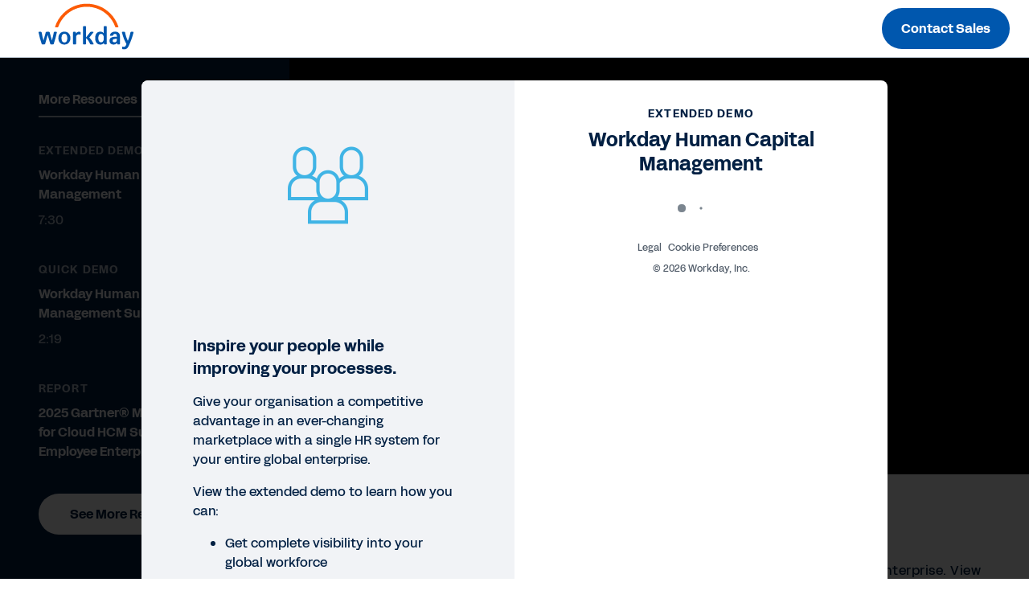

--- FILE ---
content_type: text/html;charset=utf-8
request_url: https://forms.workday.com/en-gb/extended-demos/webinar-workday-now-hcm/form.html
body_size: 3240
content:

<!DOCTYPE HTML>
<html lang="en-GB">
    <head>
    <meta charset="UTF-8"/>
    
        <title>
            Webinar: Workday HCM Software | Workday UK
        </title>
    
    <!-- <title>form</title> -->
    <meta name="keywords" content="Talent Management,Human Resource Management,Payroll and Workforce Management,Payroll,Analytics and Reporting,Extended Demo,Human Capital Management,Talent Acquisition,Human Capital Management Core Reporting,Any,Human Resource Management,All Industries,Learning"/>
    <meta name="description" content="In an ever-changing marketplace, organisations must embrace change with human capital management. Learn more about Workday HCM today."/>
    <meta name="template" content="page-template"/>
    
        
        <meta name="siteid" content="uk"/>
        <meta name="countryid" content="GB"/>
        <meta name="country" content="United Kingdom"/>
        <meta name="Language" content="en"/>
    
    

    
<meta http-equiv="X-UA-Compatible" content="IE=edge"/>
<meta name="viewport" content="initial-scale = 1.0, maximum-scale = 1.0, user-scalable = no, width = device-width"/>




<meta property="cq:pagemodel_root_url" content="/en-gb/extended-demos/webinar-workday-now-hcm.model.json"/>

<meta name="keywords" content="workday hcm, hcm software, human capital management software"/>
<meta property="og:title" content="Embrace Change with Human Capital Management | Workday"/>
<meta property="og:description" content="In an ever-changing marketplace, organisations must embrace change with human capital management. Learn more about Workday HCM today. "/>

<meta name="twitter:card" content="summary_large_image"/>
<meta name="twitter:url"/>
<meta name="twitter:site" content="@Workday"/>
<meta name="twitter:creator" content="@Workday"/>
<meta name="twitter:title" content="Embrace Change with Human Capital Management | Workday"/>
<meta name="twitter:description" content="In an ever-changing marketplace, organisations must embrace change with human capital management. Learn more about Workday HCM today."/>



<script defer="defer" type="text/javascript" src="https://rum.hlx.page/.rum/@adobe/helix-rum-js@%5E2/dist/rum-standalone.js" data-routing="env=prod,tier=publish,ams=Workday"></script>
<link rel="canonical" href="https://forms.workday.com/en-gb/extended-demos/webinar-workday-now-hcm/form.html"/>

<meta name="ROBOTS" content="follow,index"/>
<link as="font" href="https://static.workday.com/fonts/Workday_Adelle_Sans/Workday_Adelle_Sans-Regular.woff2" type="font/woff2" crossorigin="anonymous"/>
<link as="font" href="https://static.workday.com/fonts/Workday_Adelle_Sans/Workday_Adelle_Sans-Medium.woff2" type="font/woff2" crossorigin="anonymous"/>
<link as="font" href="https://static.workday.com/fonts/Workday_Adelle_Sans/Workday_Adelle_Sans-Bold.woff2" type="font/woff2" crossorigin="anonymous"/>
<link as="font" href="https://static.workday.com/fonts/Workday_Adelle_Sans/Workday_Adelle_Sans-Extrabold.woff2" type="font/woff2" crossorigin="anonymous"/>
<script src="//info.workday.com/js/forms2/js/forms2.min.js"></script>


<script type="text/javascript">
  var siteData = (function () {
    return {
      getBreadcrumbs: function () {
        try {
          var result = '';
          var breadcrumb = document.querySelector('div.breadcrumb');
          if (breadcrumb) {
            // Not all pages have a breadcrumb
            var breadcrumbChildren = breadcrumb.children;
            for (var i = 0; i < breadcrumbChildren.length; i++) {
              //The maximum amount of items, for the time being, is 2
              if (i > 0 && i / 2 != 1) {
                result += ':';
              } else {
                result += breadcrumbChildren[i].innerHTML;
              }
              if (breadcrumbChildren.length == 2 && i === 0) {
                result += ':';
              }
            }
          }
          return result;
        } catch (e) {
          console.warn(e);
        }
      },
      getBlogCategories: function () {
        try {
          var result = '';
          var categories = document.querySelectorAll(
            '.post-summary .cmp-list__item-tags .cmp-list__item-tags-name a'
          );
          if (categories) {
            for (var i = 0; i < categories.length; i++) {
              result += categories[i].textContent;
              if (i < categories.length - 1) {
                result += '|';
              }
            }
          }
          return result;
        } catch (e) {
          console.warn(e);
        }
      },
      getBlogCollectionSet: function () {
        try {
          var result = '';
          var collectionSet = document.querySelectorAll(
            '.tags .collection-tags a'
          );
          var categoriesArray = siteData.getBlogCategories().split('|');
          if (collectionSet) {
            for (var i = 0; i < collectionSet.length; i++) {
              if (
                categoriesArray.indexOf(collectionSet[i].textContent) === -1
              ) {
                result += collectionSet[i].textContent;
                if (i < collectionSet.length - 1) {
                  result += '|';
                }
              } else {
                if (i === collectionSet.length - 1) {
                  result = result.slice(0, -1);
                }
              }
            }
          }
          return result;
        } catch (e) {
          console.warn(e);
        }
      },
    };
  })();

  var canonical = document.querySelectorAll('link[rel="canonical"]')
    ? document.querySelectorAll('link[rel="canonical"]')[0].href
    : '';
      window.adobeDataLayer = window.adobeDataLayer || [];
      window.adobeDataLayer.push({
        event: "initialState",
        user: {
          mcid: 'Anonymous',
          clientCountry: '',
          authState: document.cookie.includes('unifiedloggedinuser') ? 'true' : 'false',
        },
        page: {
          pageID: ":content:wd\u002Dforms:en\u002Dgb:extended\u002Ddemos:webinar\u002Dworkday\u002Dnow\u002Dhcm:form",
          pageName: "forms:en\u002Dgb:extended\u002Ddemos:webinar\u002Dworkday\u002Dnow\u002Dhcm:form",
          pageInstanceID:
            "form:production:publisher",
          pageType:
            canonical && canonical.match(/[4-5]\d\d.html/g)
              ? 'ErrorPage'
              : "form",
          referringURL: document.referrer,
          destinationURL: document.location.href,
          abbreviatedURL: document.location.origin + document.location.pathname,
          breadCrumbs: siteData.getBreadcrumbs(),
          siteName: document.location.hostname,
          primaryCategory: "forms",
          channel:
            "forms" +
            ':' +
            "en\u002Dgb" +
            ':' +
            "extended\u002Ddemos",
          country: "gb",
          language: "en\u002Dgb",
        },
        tags: {
          application: "talent\u002Dmanagement,humancapitalmanagement\/human\u002Dresource\u002Dmanagement,payroll\u002Dworkforce\u002Dmanagement,payroll\u002Dworkforce\u002Dmanagement\/payroll,reporting_and_analytics,humancapitalmanagement,talent\u002Dmanagement\/talent\u002Dacquisition,reporting_and_analytics\/human\u002Dcapital\u002Dmanagement\u002Dcore\u002Dreporting,talent\u002Dmanagement\/learning" ? "talent\u002Dmanagement,humancapitalmanagement\/human\u002Dresource\u002Dmanagement,payroll\u002Dworkforce\u002Dmanagement,payroll\u002Dworkforce\u002Dmanagement\/payroll,reporting_and_analytics,humancapitalmanagement,talent\u002Dmanagement\/talent\u002Dacquisition,reporting_and_analytics\/human\u002Dcapital\u002Dmanagement\u002Dcore\u002Dreporting,talent\u002Dmanagement\/learning".replace(/,/g, '|') : undefined,
          industry: "all\u002Dindustries" ? "all\u002Dindustries".replace(/,/g, '|') : undefined,
          assettype: "extendeddemo" ? "extendeddemo".replace(/,/g, '|') : undefined,
          topic: "humanresourcemanagement" ? "humanresourcemanagement".replace(/,/g, '|') : undefined,
          businesssize: "any" ? "any".replace(/,/g, '|') : undefined,
          businessoutcome: "" ? "".replace(/,/g, '|') : undefined,
          scoreable: "" ? "".replace(/,/g, '|') : undefined,
          productFocus: "" ? "".replace(/,/g, '|') : undefined,
          implicitBANT: "" ? "".replace(/,/g, '|') : undefined,
          explicitBANT: "" ? "".replace(/,/g, '|') : undefined,
          buyerJourneyStage: "" ? "".replace(/,/g, '|') : undefined,
          primaryTopic: ""  ? "".replace(/,/g, '|') : undefined,
          secondaryTopic: ""  ? "".replace(/,/g, '|') : undefined,
          internalTags: "" ? "".replace(/,/g, '|') : undefined,
        },
        blog: {
          category: siteData.getBlogCategories() ? siteData.getBlogCategories() : undefined,
          collectionSet: siteData.getBlogCollectionSet() ? siteData.getBlogCollectionSet() : undefined,
        }
      })

  document.dispatchEvent(new CustomEvent('digitalDataReady', {}));
</script>




  
    
<link rel="stylesheet" href="/etc.clientlibs/wd-forms/clientlibs/wd-forms-react.ACSHASHf542a6d35e66ed5da2721fd6df49d024.css" type="text/css">





<script src="https://prod-unifiedlogin.mktg.workday.com/scripts/detect.js" defer></script>
<!--/* Adobe Launch enviroment specific launch library-->




 
  <script fetchpriority="high" async src="//assets.adobedtm.com/launch-EN5d68e0c9d9414f648a1f2ba8fe6e162b.min.js"></script> 


<link id="mktoForms2BaseStyle" rel="stylesheet" type="text/css" href=""/>
<link id="mktoForms2ThemeStyle" rel="stylesheet" type="text/css" href=""/>

    
    
    

    
    
    
    

    
</head>
    <body class="page basicpage" id="page-53feb791f4">
        
        
        
            




            



            
<div id="page"></div>
<div class="hide-consent" style="display: none !important;" id="teconsent"></div>

            
    
    

<script type="text/javascript">
  window.apiDomain = "https:\/\/api.mktg.workday.com";
</script>

<script type="text/javascript">
  window.leadsLookupEndpoint =
    "";
  window.enableUnifiedLoginPhase2 =
    "true";
</script>




  
    <script defer src="/etc.clientlibs/clientlibs/granite/jquery.ACSHASH1fc733054ddb2e2fcd4a0f763671047b.js"></script>
<script defer src="/etc.clientlibs/clientlibs/granite/utils.ACSHASH15b6fc27cccbddb5fb7b88a7c6a2c7e4.js"></script>
<script defer src="/etc.clientlibs/clientlibs/granite/jquery/granite.ACSHASHed0d934d509c9dab702088c125c92b4f.js"></script>
<script defer src="/etc.clientlibs/foundation/clientlibs/jquery.ACSHASHdd9b395c741ce2784096e26619e14910.js"></script>
<script defer src="/etc.clientlibs/foundation/clientlibs/shared.ACSHASHe9d9a3990d7779c2e8e3361187f3d36b.js"></script>

  
  
    <script src="/etc.clientlibs/wd-forms/clientlibs/wd-forms-react.ACSHASH6478aeccab7334d43ddc9633cf2fa2f1.js"></script>

  

  
  <script async type="text/javascript" src="https://terra.mktg.workday.com/beta/clientcountry"></script>
  
  <div class="cmp-consentprompt consent-prompt master">
  <h5>Please accept cookies to continue.</h5>
  <p>This content is blocked due to your cookie preferences for this site.  By clicking here, you accept <a href="https://www.youtube.com/t/terms" target="_blank">YouTube's Terms of Service</a> and <a href="https://policies.google.com/privacy" target="_blank">Policy</a>. Workday will save your choice in a session cookie.</p>
  <div class="cta-wrapper">
    <div class="cmp-button">
      <button class="wd-btn btn btn--size__sm consent-prompt-consent">
        <span class="cmp-button__text">Accept Cookies</span>
      </button>
    </div>
  </div>
  <div class="cta-wrapper">
    <div class="cmp-button">
      <button class="wd-btn btn btn--text__white btn--size__sm consent-prompt-close">
        <span class="cmp-button__text">Close</span>
      </button>
    </div>
  </div>
</div>

  <!-- <script data-sly-use.model="com.workday.martech.aem.core.models.ClientlibModel" src="" type="text/javascript"></script> -->


    

    

    
    
    

            

        
    </body>
</html>


--- FILE ---
content_type: text/css
request_url: https://forms.workday.com/etc.clientlibs/wd-forms/clientlibs/wd-forms-react/resources/642.3ede603fdb7dced9276a.bundle.css
body_size: 1584
content:
@charset "UTF-8";
/* Gradients */
/* uses gradient ($morning-crop-1 or $day-crop-1) for header backgrounds */
/* Mixin for box sizing */
/* Clearfix helper
/* @requires {mixin} clearfix */
/* Mixin to size elements.
/* @param {Number} $width           - Width
/* @param {Number} $height [$width] - Height */
/* Accessibility hiding helper.
/* @param {Bool} $extend [true] - Whether or not extend a placeholder.
/* @requires {mixin} size */
/* Accessibility hiding helper.
/* @requires {mixin} visually-hidden */
/* Truncate Text
/* @required - specify your boundry with a max width value */
/* Position (vert, hor, center) */
/* Text Alignment Left, Right, Center */
/* Aspect Ratio */
/* Mixin to round corners */
/* Adjust the leading to a new multiple of the baseline */
/* Calculate the number of baselines required to accomodate a
/* given pixel-based font size. */
/* 16. Remove the unit of a length
/* =========================================== */
/*
/* Calculate Rem
/* */
/*
/* Margin
/*
/* calculates margin in 'rem' with 'px' fallback.
/* with the option to set direction, e.g., 'margin-top'
/* */
/*
/* Padding
/*
/* calculates padding in 'rem' with 'px' fallback.
/* with the option to set direction, e.g., 'padding-top'
/* */
/*
/* Size Rem
/*
/* calculates size (width & height) in 'rem'
/* with 'px' fallback.
/* */
/*
/* Width Rem
/*
/* calculates width in 'rem' with 'px' fallback.
/* */
/*
/* Height Rem
/*
/* calculates height in 'rem' with 'px' fallback.
/* */
/* Removes space from above text to make it flush at the top (not 100% reliable) */
/*Normal Focus No Circle */
/* Accessibility: hide/undo item from screen reader */
.videoAssetViewer .video-youtube__wrapper div,
.videoAssetViewer .video-youtube__wrapper span,
.videoAssetViewer .video-youtube__wrapper button {
  outline: none;
  outline: -webkit-focus-ring-color none 0;
}

.videoAssetViewer .video-youtube__wrapper .video-js.vjs-youtube {
  padding-top: 56.25%;
}

.videoAssetViewer .video-youtube__wrapper .video-js .vjs-big-play-button {
  background-color: #0057ae;
  border-radius: 100%;
  border: 0 none transparent;
  cursor: pointer;
  display: block;
  height: 56px;
  margin-left: -calc(28px);
  margin-top: -calc(28px);
  outline-style: none;
  transition: all 250ms ease;
  width: 56px;
  z-index: 999;
}
@media screen and (min-width: 62em) {
  .videoAssetViewer .video-youtube__wrapper .video-js .vjs-big-play-button {
    width: 112px;
    height: 112px;
    margin-top: -56px;
    margin-left: -56px;
  }
}
.videoAssetViewer .video-youtube__wrapper .video-js .vjs-big-play-button:focus {
  background-color: #022043 !important;
  box-shadow: 0 0 0 2px #ffffff, 0 0 0 3px #0057ae;
}

.videoAssetViewer .video-youtube__wrapper .video-js.vjs-playing .vjs-big-play-button {
  display: none;
}

.videoAssetViewer .video-youtube__wrapper .video-js.vjs-paused .vjs-big-play-button {
  display: block;
}

#vjs_video_3_youtube_api {
  z-index: 0;
}

.videoAssetViewer .video-youtube__wrapper .video-js .vjs-big-play-button .vjs-icon-placeholder {
  left: 50%;
  position: absolute;
  text-align: center;
  top: 50%;
  transform: translate(-35%, -50%);
  height: 17.2px;
  width: 15.5px;
}
.videoAssetViewer .video-youtube__wrapper .video-js .vjs-big-play-button .vjs-icon-placeholder::before {
  content: "";
  width: 0;
  height: 0;
  border-style: solid;
  border-width: 8.6px 0 8.6px 15.5px;
  border-color: transparent transparent transparent #ffffff;
}
@media screen and (min-width: 62em) {
  .videoAssetViewer .video-youtube__wrapper .video-js .vjs-big-play-button .vjs-icon-placeholder {
    height: 34px;
    width: 31px;
  }
  .videoAssetViewer .video-youtube__wrapper .video-js .vjs-big-play-button .vjs-icon-placeholder::before {
    border-width: 17px 0 17px 31px;
    height: 0;
    width: 0;
  }
}

.videoAssetViewer .video-youtube__wrapper .video-js:hover .vjs-big-play-button {
  background-color: #022043;
  transition: all 250ms ease;
}

.videoAssetViewer .video-youtube__wrapper .video-js:active,
.videoAssetViewer .video-youtube__wrapper .video-js:hover,
.videoAssetViewer .video-youtube__wrapper .video-js:focus,
.videoAssetViewer .video-youtube__wrapper .video-js .vjs-poster:active {
  outline-style: none;
}

.videoAssetViewer .video-youtube__wrapper .video-js:hover .vjs-big-play-button:hover {
  background-color: #022043;
  transition: all 250ms ease;
}

.videoAssetViewer .video-youtube__wrapper .video-js .vjs-control:focus {
  box-shadow: inset 0 0 0 2px rgba(27, 127, 204, 0.8);
}

.videoAssetViewer .video-youtube__wrapper .video-js .vjs-slider:focus {
  box-shadow: 0 0 0 2px rgba(0, 0, 0, 0), 0 0 0 4px rgba(27, 127, 204, 0.8);
}

.videoAssetViewer .video-youtube__wrapper .video-js .vjs-control-bar {
  background-image: linear-gradient(to bottom, rgba(0, 0, 0, 0), #000000);
}

.videoAssetViewer .video-youtube__wrapper .vjs-poster {
  pointer-events: none;
  display: none;
}

@media all and (-ms-high-contrast: none), (-ms-high-contrast: active) {
  .videoAssetViewer .video-youtube__wrapper .video-js .vjs-big-play-button .vjs-icon-placeholder::before {
    top: 0;
  }
  .video-youtube__wrapper .vjs-icon-pause::before,
  .video-js .vjs-play-control.vjs-playing .vjs-icon-placeholder::before {
    content: "▐▐";
    font-size: 14px;
    top: 3px;
  }
  .video-youtube__wrapper .vjs-icon-play::before,
  .video-js .vjs-big-play-button .vjs-icon-placeholder::before,
  .video-js .vjs-play-control .vjs-icon-placeholder::before {
    content: "►";
    top: 4px;
    font-size: 12px;
  }
  .video-youtube__wrapper .vjs-icon-volume-high:before,
  .video-js .vjs-mute-control .vjs-icon-placeholder:before {
    content: "🔊";
  }
}
/* Gradients */
/* uses gradient ($morning-crop-1 or $day-crop-1) for header backgrounds */
/* Mixin for box sizing */
/* Clearfix helper
/* @requires {mixin} clearfix */
/* Mixin to size elements.
/* @param {Number} $width           - Width
/* @param {Number} $height [$width] - Height */
/* Accessibility hiding helper.
/* @param {Bool} $extend [true] - Whether or not extend a placeholder.
/* @requires {mixin} size */
/* Accessibility hiding helper.
/* @requires {mixin} visually-hidden */
/* Truncate Text
/* @required - specify your boundry with a max width value */
/* Position (vert, hor, center) */
/* Text Alignment Left, Right, Center */
/* Aspect Ratio */
/* Mixin to round corners */
/* Adjust the leading to a new multiple of the baseline */
/* Calculate the number of baselines required to accomodate a
/* given pixel-based font size. */
/* 16. Remove the unit of a length
/* =========================================== */
/*
/* Calculate Rem
/* */
/*
/* Margin
/*
/* calculates margin in 'rem' with 'px' fallback.
/* with the option to set direction, e.g., 'margin-top'
/* */
/*
/* Padding
/*
/* calculates padding in 'rem' with 'px' fallback.
/* with the option to set direction, e.g., 'padding-top'
/* */
/*
/* Size Rem
/*
/* calculates size (width & height) in 'rem'
/* with 'px' fallback.
/* */
/*
/* Width Rem
/*
/* calculates width in 'rem' with 'px' fallback.
/* */
/*
/* Height Rem
/*
/* calculates height in 'rem' with 'px' fallback.
/* */
/* Removes space from above text to make it flush at the top (not 100% reliable) */
/*Normal Focus No Circle */
/* Accessibility: hide/undo item from screen reader */
.ytPosterWrapper .ytPoster {
  height: 100%;
  min-height: 250px;
  width: 100%;
  background-position: 50% 50%;
  background-size: cover;
  background-repeat: no-repeat;
}
@media screen and (min-width: 768px) {
  .ytPosterWrapper .ytPoster {
    min-height: 432px;
  }
}
@media screen and (min-width: 992px) {
  .ytPosterWrapper .ytPoster {
    min-height: 355px;
  }
}
@media screen and (min-width: 1200px) {
  .ytPosterWrapper .ytPoster {
    min-height: 472px;
  }
}
@media screen and (min-width: 1500px) {
  .ytPosterWrapper .ytPoster {
    min-height: 641px;
  }
}
@media screen and (min-width: 1920px) {
  .ytPosterWrapper .ytPoster {
    min-height: 869px;
  }
}
.ytPosterWrapper .ytPoster .ytButton {
  background-color: #0875e1;
  border-radius: 100%;
  border: 0 none transparent;
  cursor: pointer;
  display: block;
  height: 56px;
  margin-left: -28px;
  margin-top: -28px;
  outline-style: none;
  transition: all 250ms ease;
  width: 56px;
  z-index: 9999;
  top: 50%;
  left: 50%;
  pointer-events: auto;
}


--- FILE ---
content_type: application/javascript
request_url: https://forms.workday.com/etc.clientlibs/wd-forms/clientlibs/wd-forms-react/resources/642.3ede603fdb7dced9276a.bundle.js
body_size: 4464
content:
(self.webpackChunkreact_app=self.webpackChunkreact_app||[]).push([[542,642],{542:()=>{eval("/* (ignored) */\n\n//# sourceURL=webpack://react-app/min-document_(ignored)?")},6067:(__unused_webpack_module,__webpack_exports__,__webpack_require__)=>{"use strict";eval("__webpack_require__.r(__webpack_exports__);\n// extracted by mini-css-extract-plugin\n\n\n//# sourceURL=webpack://react-app/./src/components/youtubeConsent/YouTubeConsent.scss?")},6251:(__unused_webpack_module,__webpack_exports__,__webpack_require__)=>{"use strict";eval("__webpack_require__.r(__webpack_exports__);\n// extracted by mini-css-extract-plugin\n\n\n//# sourceURL=webpack://react-app/./src/components/videoAssetViewer/VideoAssetViewer.scss?")},9693:(__unused_webpack_module,__webpack_exports__,__webpack_require__)=>{"use strict";eval("// ESM COMPAT FLAG\n__webpack_require__.r(__webpack_exports__);\n\n// EXPORTS\n__webpack_require__.d(__webpack_exports__, {\n  \"default\": () => (/* binding */ VideoAssetViewer)\n});\n\n// EXTERNAL MODULE: ./node_modules/@babel/runtime/helpers/esm/extends.js\nvar esm_extends = __webpack_require__(8168);\n// EXTERNAL MODULE: ./node_modules/@babel/runtime/helpers/esm/defineProperty.js + 3 modules\nvar defineProperty = __webpack_require__(4705);\n// EXTERNAL MODULE: ./node_modules/react/index.js\nvar react = __webpack_require__(6540);\n// EXTERNAL MODULE: ./node_modules/video.js/dist/video.es.js + 18 modules\nvar video_es = __webpack_require__(4826);\n// EXTERNAL MODULE: ./node_modules/js-cookie/dist/js.cookie.mjs\nvar js_cookie = __webpack_require__(8987);\n;// ./src/components/youtubeConsent/consent.js\n/**\n * Consent library for checking and updating video page consent.\n * @author Kelvin Liu <kelvin.liu@workday.com>\n * @since  2022-03-22\n * @module consent.js\n **/const PageConsent={getDomain:function(url){let tmp=document.createElement('a');if(url.indexOf('http://')===-1&&url.indexOf('https://')===-1){url='https://'+url;}tmp.href=url;return tmp.hostname;},/**\n   * @name getSrcKey\n   * @description Returns the href of the source. Function will search child and parent for likely options.\n   * @param component - starting location to search for src.\n   * @returns true|false on page consent\n   */getSrcKey:function(component){let dummyElem=document.createElement('div');// for handing undefined\nlet url=(component||dummyElem).dataset.videoSrc;// component has data-video-src\nif(!url){// component has child with data-src\nurl=((component||dummyElem).querySelector('video')||dummyElem).dataset.src;}if(!url){// component has src\nurl=(component||dummyElem).getAttribute('src');}if(!url){// parent has data-src-url\nurl=(component||dummyElem).parentElement.dataset.srcurl;}if(!url){// parent has data-src\nurl=(component||dummyElem).parentElement.dataset.src;}return this.getDomain(url);},/**\n   * @name consented\n   * @description Check whether user has accepted consent based on notice_gdpr_prefs and session-consent cookie\n   * @param consentKey - consent key to be stored in session cookie. Default to 'session-consent'\n   * @param consentVal - consent value to be stored in session cookie. Ex. domain of video url. Default to 'localhost'\n   * @returns true|false on page consent\n   */consented:function(){let consentVal=arguments.length>0&&arguments[0]!==undefined?arguments[0]:'none';// consentVal = stripDomain(this.getDomain(consentVal));\n// let consentKey = 'session-consent';\nif(functionalCookieExists()){return true;}else if(js_cookie/* default */.A.get('yt-consent')!==undefined){return js_cookie/* default */.A.get('yt-consent');}return false;},/**\n   * @name acceptConsent\n   * @description write to session cookie\n   * @param consentKey - consent key to be stored in session cookie. Default to 'session-consent'\n   * @param consentVal - consent value to be stored in session cookie. Ex. domain of video url. Default to 'localhost'\n   * @returns true|false on page consent\n   */acceptConsent:function(){let newVal=arguments.length>0&&arguments[0]!==undefined?arguments[0]:'localhost';if(js_cookie/* default */.A.get('yt-consent')===undefined){if(window.location.hostname.indexOf('localhost')===-1){js_cookie/* default */.A.set('yt-consent',stripDomain(newVal),{domain:'.workday.com'});}else{js_cookie/* default */.A.set('yt-consent',stripDomain(newVal));}}}};// So far we're only concerned with YouTube, however sometimes\n// YT uses domains like www.youtube.com or youtu.be. If the user accepted consent from www.youtube.com\n// and then tried to play something from youtu.be they would have to consent again and sometimes the video\n// wouldn't load. Hence the stipDomain function. It strips out www, com, and any dots (.) in the string, so\n// youtu.be and www.youtube.com would both just equal youtube... which are the same domains.\nlet stripDomain=domain=>{if(domain.indexOf('http')!==-1){domain=new URL(domain.match(/(https?:\\/\\/[^ ]*)/)[1]);domain=domain.hostname;}return domain=domain.replace('www','').replace('com','').replace(/\\./g,'');};let _verifyGDPR=function(){let gdprCookie=js_cookie/* default */.A.get('notice_gdpr_prefs');return gdprCookie;};let _expressedBehavior=()=>{if(js_cookie/* default */.A.get('notice_behavior')){let isExpressed=js_cookie/* default */.A.get('notice_behavior').includes('expressed');return isExpressed;}};let functionalCookieExists=()=>{if(window.location.hostname.indexOf('auth')!==-1||window.location.hostname.indexOf('aem.mktg')!==-1){return true;}let isGDPR=_verifyGDPR();let isExpressed=_expressedBehavior();if(isExpressed&&!isGDPR||js_cookie/* default */.A.get('notice_gdpr_prefs')==='0:'||js_cookie/* default */.A.get('notice_gdpr_prefs')==='0,2:'){return false;}return true;};/* harmony default export */ const consent = (PageConsent);\n;// ./src/components/videoAssetViewer/VideoPlayer.js\n__webpack_require__(6251);if(consent.consented('youtube')){Promise.resolve(/* import() */).then(__webpack_require__.t.bind(__webpack_require__, 6705, 23)).then(vidJSYT=>{});}class VideoPlayer extends react.Component{componentDidMount(){// Define captureTime variable.\nthis.captureTime;// Set isPlaying boolean.\nthis.isPlaying=false;this.didseek=false;// instantiate Video.js media\nlet t=this;this.setupVideoJs(t);}componentDidUpdate(prevProps){const maxTries=10;let tryCount=0;this.setupVideoJs(this);this.player&&this.player.poster(this.props.poster);this.player&&this.player.src({type:this.props.sources[0].type,src:this.props.sources[0].src});this.player&&this.player.on('error',()=>{if(tryCount<maxTries){__webpack_require__(6705);this.player.src({type:this.props.sources[0].type,src:this.props.sources[0].src});this.player.load();tryCount++;}});}// destroy player on unmount\ncomponentWillUnmount(){if(this.player){this.player.dispose();}}setupVideoJs(t){try{this.player=(0,video_es[\"default\"])(this.videoNode,this.props,function onPlayerReady(){if(t.props.shouldPlay){if(!t.player.hasStarted_){setTimeout(()=>{document.querySelector('.vjs-poster').click();},600);}}t.initialAccessibiltyState();});this.player.percent={10:false,25:false,50:false,75:false,95:false,100:false};this.player.userActions={mute:false,unmute:false,videoMuteTrack:false};this.player.on('play',()=>{var time=this.player.cache_.duration;var Dur=Math.floor(time/60);var result=time%60;var Duration=Dur.toString()+':'+result.toString().split('.')[0];this.checkforAccessbility();// Check our captureTime.\nthis.checkTime();// If it's been longer than the defined captureTime seconds (currently set to 2 seconds) allow event to fire.\nif(!this.isPlaying&&!this.didseek){this.isPlaying=true;this.didseek=true;this.player.userActions['videoMuteTrack']=true;_satellite.track('play',{Duration:Duration});}});this.player.on('pause',()=>{var time=this.player.cache_.duration;var Dur=Math.floor(time/60);var result=time%60;var Duration=Dur.toString()+':'+result.toString().split('.')[0];if(!this.didseek){this.didseek=true;_satellite.track('pause',{Duration:Duration});}});this.player.on('mousedown',e=>{this.didseek=false;});this.player.on('keydown',e=>{this.didseek=false;});this.player.on('volumechange',()=>{var time=this.player.cache_.duration;var Dur=Math.floor(time/60);var result=time%60;var Duration=Dur.toString()+':'+result.toString().split('.')[0];if(this.player.muted()){if(!this.player.userActions['mute']){_satellite.track('muted',{Duration:Duration});this.player.userActions['mute']=true;this.player.userActions['unmute']=false;}}else if(this.player.volume()>0&&this.player.userActions['videoMuteTrack']){if(!this.player.userActions['unmute']){_satellite.track('unmuted',{Duration:Duration});this.player.userActions['mute']=false;this.player.userActions['unmute']=true;}}});this.player.on('timeupdate',()=>{var time=this.player.cache_.duration;var Dur=Math.floor(time/60);var result=time%60;var Duration=Dur.toString()+':'+result.toString().split('.')[0];let currentTime,duration,final;currentTime=this.player.cache_.currentTime;duration=this.player.cache_.duration;final=Math.floor(currentTime/duration*100);if(final===10){if(!this.player.percent[final]){_satellite.track('video reached 10%',{Duration:Duration});this.player.percent[final]=true;}}else if(final===25){if(!this.player.percent[final]){_satellite.track('video reached 25%',{Duration:Duration});this.player.percent[final]=true;}}else if(final===50){if(!this.player.percent[final]){_satellite.track('video reached 50%',{Duration:Duration});this.player.percent[final]=true;}}else if(final===75){if(!this.player.percent[final]){_satellite.track('video reached 75%',{Duration:Duration});this.player.percent[final]=true;}}else if(final===95){if(!this.player.percent[final]){_satellite.track('video reached 95%',{Duration:Duration});this.player.percent[final]=true;}}});this.player.on('ended',()=>{var Duration=this.player.cache_.duration;var time=this.player.cache_.duration;var Dur=Math.floor(time/60);var result=time%60;var Duration=Dur.toString()+':'+result.toString().split('.')[0];_satellite.track('completed',{Duration:Duration});this.player.percent={10:false,25:false,50:false,75:false,95:false,100:false};});}catch(e){}}/*\n    Stop users from tabbing through youtube controls when they are not visible. \n    Directly stop users from tabbing into iframe which comes from video.js \n  */initialAccessibiltyState(){const iframe=document.querySelector('.video-js').querySelector('iframe');if(iframe){iframe.tabIndex=-1;}}/*\n    Change the tabIndex of youtube controls when they are not hidden on click of play \n  */checkforAccessbility(){const iframe=document.querySelector('.video-js').querySelector('iframe');if(iframe&&iframe.tabIndex==-1){iframe.tabIndex=0;// for the first time when we click on big play button focus should go to controlBar\nthis.player.controlBar.playToggle.focus();}}// Set and check a capture time to prevent double event fires.\ncheckTime(){if(this.captureTime===undefined){this.captureTime=new Date();return;}let newTime=new Date();let diff=newTime-this.captureTime;let secs;diff/=1000;secs=Math.round(diff);if(secs>=2){this.captureTime=new Date();//console.log('---\x3e it was longer than secs (2) seconds... reset capturetime');\nthis.isPlaying=false;}}// wrap the player in a div with a `data-vjs-player` attribute\n// so videojs won't create additional wrapper in the DOM\n// see https://github.com/videojs/video.js/pull/3856\nrender(){return/*#__PURE__*/react.createElement(\"div\",{\"data-vjs-player\":true},/*#__PURE__*/react.createElement(\"video\",{ref:node=>this.videoNode=node,className:\"video-js ftv-skin vjs-big-play-centered vjs-wd\"}));}}/* harmony default export */ const videoAssetViewer_VideoPlayer = (VideoPlayer);\n// EXTERNAL MODULE: ./node_modules/js-video-url-parser/dist/jsVideoUrlParser.js\nvar jsVideoUrlParser = __webpack_require__(4989);\nvar jsVideoUrlParser_default = /*#__PURE__*/__webpack_require__.n(jsVideoUrlParser);\n// EXTERNAL MODULE: ./node_modules/html-react-parser/esm/index.mjs\nvar esm = __webpack_require__(900);\n// EXTERNAL MODULE: ./src/hooks/useI18n.js\nvar useI18n = __webpack_require__(2134);\n;// ./src/components/youtubeConsent/YouTubeConsent.js\n__webpack_require__(6067);class YouTubeConsent extends react.Component{render(){return/*#__PURE__*/react.createElement(\"div\",{className:\"ytPosterWrapper video-youtube__wrapper\"},/*#__PURE__*/react.createElement(\"div\",{className:\"video-js ytPoster\",style:{backgroundImage:`url(${this.props.poster})`}},/*#__PURE__*/react.createElement(\"button\",{className:\"vjs-big-play-button ytButton\",onClick:this.showConsentPop},/*#__PURE__*/react.createElement(\"span\",{\"aria-hidden\":\"true\",className:\"vjs-icon-placeholder\"}),/*#__PURE__*/react.createElement(\"span\",{className:\"vjs-control-text\",\"aria-live\":\"polite\"},\"Play Video\"))),/*#__PURE__*/react.createElement(\"div\",{className:\"consent-modal\"},/*#__PURE__*/react.createElement(\"div\",{className:\"cmp-consentprompt consent-prompt master\"},/*#__PURE__*/react.createElement(\"h5\",null,(0,useI18n/* default */.A)('consent_title')),/*#__PURE__*/react.createElement(\"p\",null,(0,esm/* default */.Ay)((0,useI18n/* default */.A)('consent_msg'))),/*#__PURE__*/react.createElement(\"div\",{className:\"cta-wrapper\"},/*#__PURE__*/react.createElement(\"div\",{className:\"cmp-button\"},/*#__PURE__*/react.createElement(\"button\",{className:\"wd-btn btn btn--size__sm consent-prompt-consent\",onClick:()=>this.doConsent(this.props)},/*#__PURE__*/react.createElement(\"span\",{className:\"cmp-button__text\"},(0,useI18n/* default */.A)('consent_btn_text'))))),/*#__PURE__*/react.createElement(\"div\",{className:\"cta-wrapper\"},/*#__PURE__*/react.createElement(\"div\",{className:\"cmp-button\"},/*#__PURE__*/react.createElement(\"button\",{className:\"wd-btn btn btn--text__white btn--size__sm consent-prompt-close\",onClick:this.hideConsentPop},/*#__PURE__*/react.createElement(\"span\",{className:\"cmp-button__text\"},(0,useI18n/* default */.A)('consent_close_btn_text'))))))));}showConsentPop(){let cm=document.querySelector('.consent-modal');let consentPrompt=document.querySelector('.consent-prompt');cm.style.display='block';cm.style.zIndex=9999;consentPrompt.style.display='block';consentPrompt.style.opacity=1;}hideConsentPop(){let cm=document.querySelector('.consent-modal');let consentPrompt=document.querySelector('.consent-prompt');cm.style.display='none';consentPrompt.display='none';}doConsent(p){consent.acceptConsent('youtube');p.handler();}}\n;// ./src/components/videoAssetViewer/VideoAssetViewer.js\nclass VideoAssetViewer extends react.Component{constructor(props){super(props);(0,defineProperty/* default */.A)(this,\"state\",{playTheVideo:false});this.handler=this.handler.bind(this);}render(){let assetData=jsVideoUrlParser_default().parse(this.props['srcUrl'].value);let domain=new URL(this.props['srcUrl'].value);let videoJsOptions={preload:'none',controls:true,fluid:true,poster:this.props['videoPoster'].value?this.props['videoPoster'].value:'/content/dam/web/images/system/poster.png',nativeControlsForTouch:true,sources:[{src:this.props['srcUrl'].value,type:assetData.mediaType+'/'+assetData.provider}]};if(assetData.provider==='youtube'){if(!consent.consented(domain.hostname)){videoJsOptions['techOrder']=['html5','youtube'];videoJsOptions['youtube']={iv_load_policy:0,rel:0,fs:1,ytControls:0,customVars:{wmode:'transparent'}};}if(!consent.consented('youtube')){this.handler=this.handler.bind(this);return/*#__PURE__*/react.createElement(\"div\",{className:\"videoAssetViewer\"},/*#__PURE__*/react.createElement(YouTubeConsent,{handler:this.handler,poster:this.props['videoPoster'].value}));}}return/*#__PURE__*/react.createElement(\"div\",{className:\"videoAssetViewer\"},/*#__PURE__*/react.createElement(\"div\",{className:\"video-youtube__wrapper\"},/*#__PURE__*/react.createElement(videoAssetViewer_VideoPlayer,(0,esm_extends/* default */.A)({},videoJsOptions,{shouldPlay:this.state.playTheVideo}))));}handler(){this.setState({playTheVideo:true});let maxTimeout=100;let waitForBigPlayButton=setInterval(()=>{let bpb=document.querySelector('.vjs-big-play-button');if(bpb!==null){clearInterval(waitForBigPlayButton);bpb.style.display='none';}else if(maxTimeout===0){clearInterval(waitForBigPlayButton);}maxTimeout--;},10);}}\n\n//# sourceURL=webpack://react-app/./src/components/videoAssetViewer/VideoAssetViewer.js_+_3_modules?")}}]);